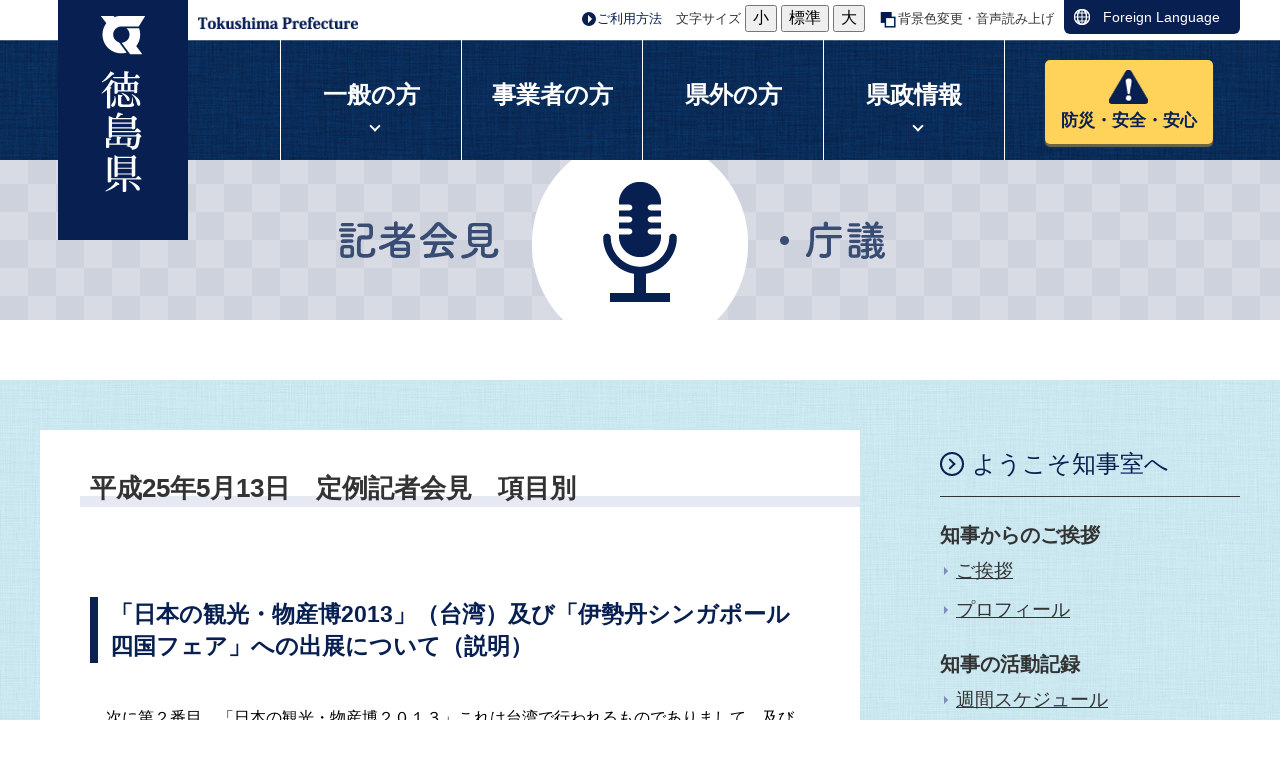

--- FILE ---
content_type: text/html; charset=UTF-8
request_url: https://www.pref.tokushima.lg.jp/governor/press-record/5006529/
body_size: 9388
content:
  <!DOCTYPE html>
<html lang="ja">
  <head>
          <meta charset="utf-8"/>          <meta property="og:title" content="平成25年5月13日　定例記者会見　項目別｜徳島県ホームページ">
              <meta property="og:type" content="記事">
            <meta property="og:image" content="https://www.pref.tokushima.lg.jp/file/cooperation/banner_white.png">
            <meta property="og:site_name" content="徳島県ホームページ">
            
    <title>平成25年5月13日　定例記者会見　項目別｜徳島県ホームページ</title>
    <link href="/favicon.ico" type="image/x-icon" rel="icon">
    <link href="/favicon.ico" type="image/x-icon" rel="shortcut icon">
                    <script src="/js/jquery/jquery.min.js"></script>
      <script src="https://maps.googleapis.com/maps/api/js?key=AIzaSyBpVUgsTfMY2HvJWm_SXdSbvq0FNOaU0lI&amp;language=ja"></script>      <link rel="stylesheet" href="/css/public.css">
      <link rel="stylesheet" href="/css/public_pref_tokushima.css">
      <script src="/js/public.js"></script>
                <link rel="stylesheet" href="/file/css/192748.css">
                  <link rel="stylesheet" href="/file/css/423864.css">
                  <script src="/file/js/201583.js"></script>
                    <link rel="stylesheet" href="/file/css/423857.css">
                  <link rel="stylesheet" href="/file/css/400292.css">
                  <link rel="stylesheet" href="/file/css/417816.css">
                  <link rel="stylesheet" href="/file/css/192751.css">
                  <script src="/file/js/415952.js"></script>
                    <script src="/file/js/198918.js"></script>
                    <link rel="stylesheet" href="/file/css/407116.css">
                  <link rel="stylesheet" href="/file/css/552569.css">
                  <link rel="stylesheet" href="/file/css/771892.css">
                  <link rel="stylesheet" href="/file/css/405400.css">
                  <script src="/file/js/182768.js"></script>
                    <link rel="stylesheet" href="/file/css/400640.css">
                  <link rel="stylesheet" href="/file/css/408489.css">
                  <link rel="stylesheet" href="/file/css/420539.css">
                  <script src="/file/js/420541.js"></script>
                    <link rel="stylesheet" href="/file/css/189432.css">
                  <script src="/file/js/194495.js"></script>
                    <link rel="stylesheet" href="/file/css/816782.css">
                  <link rel="stylesheet" href="/file/css/411102.css">
                  <script src="/file/js/542597.js"></script>
                    <link rel="stylesheet" href="/file/css/542599.css">
                    <script src="/js/public/access_parts.js"></script>
                      <script src="/js/public/banner_parts.js"></script>
                  <script src="/js/public/breadcrumb_parts.js"></script>
                      <link rel="stylesheet" href="/css/fullcalendar/core/main.css"/>
              <link rel="stylesheet" href="/css/fullcalendar/daygrid/main.css"/>
              <script src="/js/fullcalendar/core/main.js"></script>
              <script src="/js/fullcalendar/daygrid/main.js"></script>
              <script src="/js/fullcalendar/core/locales/ja.js"></script>
                        <script src="/js/public/calendar_parts.js"></script>
                      <script src="/js/public/menu_parts.js"></script>
                  <script src="/js/public/search.js"></script>
                  <script src="/js/public/slide_block.js"></script>
                    <script src="/js/public/title_list_parts.js"></script>
                    <script src="/js/log.js"></script>
            <link rel="stylesheet" href="/css/leaflet/leaflet.css"/>
      <link rel="stylesheet" href="/css/leaflet/leaflet.fullscreen.css"/>
      <script src="/js/leaflet/leaflet.js"></script>
      <script src="/js/leaflet/Leaflet.fullscreen.min.js"></script>
                <script id="pt_loader" src="/js/ewbc/ewbc_pref_tokushima.min.js"></script>
                  <script async src="https://www.googletagmanager.com/gtag/js?id=G-5BGLEP1Y54"></script>
        <script>
          window.dataLayer = window.dataLayer || [];
          function gtag() {
            dataLayer.push(arguments);
          }
          gtag('js', new Date());
          gtag('config', 'G-5BGLEP1Y54');
        </script>
          </head>
  <body class="dev-pc">
          <noscript>
      <p>ご使用のブラウザでJavaScriptが無効なため、一部の機能をご利用できません。JavaScriptの設定方法は、お使いのブラウザのヘルプページをご覧ください。</p>
      </noscript>
            <div class="fontsize_change">
              <div class="fontsize">
          <p class="fontsize_title">文字サイズ</p>
          <button type="button" id="smaller" class="easyweb_font_size_click" value="-1">小</button>
          <button type="button" id="medium" class="easyweb_font_size_click" value="0">標準</button>
          <button type="button" id="larger" class="easyweb_font_size_click" value="1">大</button>
        </div>
        <div class="easyweb">
          <a href="javascript:void(0);" id="pt_enable">
            <img src="/img/img_ewbc_nav_bn6.gif" id="easyweb_icon" alt="やさしいブラウザ・クラウド版はこちらからご利用下さい">
          </a>
        </div>
          </div>
    <div class="cms-public">
  <div class="page" style="width:1024px;">
    <div class="layout" data-type="5">
            <div class="area area1 " data-type="1" style="" lang="" >
            <div class="parts header" style="font-family:arial,sans-serif;" lang="" data-load="1" >
        <div class="note">
        <div class="block logo" style="width:130px;font-family:arial,sans-serif;" lang="" data-load="1" >
    <div class="image" role="list">
  <div class="block center">
          <div class="image_listitem" role="listitem">
        <figure>
                      <div>
              <a href="/" target=""><img src="/man/file/img/200459.png" alt="徳島県" flag="0" class="" style=""/></a>            </div>
                  </figure>
      </div>
      </div>
</div>
  </div>
        <div class="block logo_en" style="width:180px;font-family:arial,sans-serif;" lang="en" data-load="1" >
    <div class="image" role="list">
  <div class="block center">
          <div class="image_listitem" role="listitem">
        <figure>
                      <div>
              <img src="/man/file/img/175529.png" alt="Tokushima Prefecture" flag="0" class="" style=""/>            </div>
                  </figure>
      </div>
      </div>
</div>
  </div>
        <div class="block setting" style="font-family:arial,sans-serif;" lang="" data-load="1" >
    <div class="html">
  <div class="tool-list" id="to-top" style="display: inline-block;">
   <ul>
      <li class="use"><a href="https://www.pref.tokushima.lg.jp/goriyouhouhou">ご利用方法</a></li>
      <li>
         <p>文字サイズ</p>
         <button type="button" id="smaller-btn" onclick="smaller()">小</button>
      </li>
      <li><button type="button" id="medium-btn" onclick="medium()">標準</button></li>
      <li><button type="button" id="larger-btn" onclick="larger()">大</button></li>
      <li class="bg"><a href="javascript:ptspkLoader('toggle')" id="pt_enabled">背景色変更・音声読み上げ</a></li>
   </ul>
</div>
<div class="block lang" style="width:176px;font-family:arial,sans-serif;" lang="en" data-load="1">
    <div class="sentence">
<p><a href="https://www.pref.tokushima.lg.jp/foreignlanguage">Foreign Language</a></p>
</div>  </div></div>  </div>
        <div class="block sp_header" style="font-family:arial,sans-serif;" lang="" data-load="1" >
    <div class="html">
  		<div class="parts header" id="sp-to-top">
			<div class="note">
				<div class="block logo">
					<div class="image">
						<div class="block">
							<figure>
							   <a href="/"><img src="/img/sp_logo.png" alt="徳島県 法人番号:4000020360007"></a>
                            </figure>
						</div>
					</div>
				</div>

			</div>
		</div>
<div class="parts">
            <div class="note">
                      <div class="block">
    <div class="html">
<div class="foreign-box">
  <a href="/foreignlanguage"><img src="/man/file/html/548823.jpg" alt="">Foreign<br>Language</a>
</div></div>  </div>
  </div>

  </div></div>  </div>
  </div>
  </div>
  
                <div class="parts globalmenu global_menu" style="font-family:arial,sans-serif;" lang="" data-load="1" >
        
  <div class="menu menu-vertical">
    <ul><li style="" class="text_flag " ><a href="/ippannokata/" style=""><span class="text_item" val="1000000">一般の方</span></a><ul><li style="" class="text_flag " ><a href="/ippannokata/kurashi/" style=""><span class="text_item" val="1010000">くらし・環境・地方創生</span></a></li><li style="" class="text_flag " ><a href="/ippannokata/kenko/" style=""><span class="text_item" val="1020000">健康・医療・福祉</span></a></li><li style="" class="text_flag " ><a href="/ippannokata/kyoiku/" style=""><span class="text_item" val="1030000">教育・文化・観光・スポーツ</span></a></li><li style="" class="text_flag " ><a href="/ippannokata/sangyo/" style=""><span class="text_item" val="1040000">産業・雇用・労働</span></a></li><li style="" class="text_flag " ><a href="/ippannokata/kendozukuri/" style=""><span class="text_item" val="1050000">県土づくり</span></a></li><li style="" class="text_flag " ><a href="/ippannokata/bosai/" style=""><span class="text_item" val="1060000">防災・安全</span></a></li><li style="" class="text_flag " ><a href="/ippannokata/nyusatsu/" style=""><span class="text_item" val="1070000">入札・売却情報</span></a></li></ul></li><li style="" class="text_flag " ><a href="/jigyoshanokata/" style=""><span class="text_item" val="2000000">事業者の方</span></a></li><li style="" class="text_flag " ><a href="/kengainokata/" style=""><span class="text_item" val="5000740">県外の方</span></a></li><li style="" class="text_flag " ><a href="/kenseijoho/" style=""><span class="text_item" val="3000000">県政情報</span></a><ul><li style="" class="text_flag " ><a href="/kenseijoho/tokushimakennitsuite/" style=""><span class="text_item" val="3080000">徳島県について</span></a></li><li style="" class="text_flag " ><a href="/kenseijoho/kenseisogo/" style=""><span class="text_item" val="3090000">県政総合</span></a></li><li style="" class="text_flag " ><a href="/kenseijoho/zaisei/" style=""><span class="text_item" val="3100000">財政</span></a></li><li style="" class="text_flag " ><a href="/kenseijoho/soshiki/" style=""><span class="text_item" val="3110000">組織</span></a></li><li style="" class="text_flag " ><a href="/kenseijoho/saiyo/" style=""><span class="text_item" val="3120000">採用</span></a></li><li style="" class="text_flag " ><a href="/kenseijoho/jorei/" style=""><span class="text_item" val="3130000">条例・規則・県報</span></a></li><li style="" class="text_flag " ><a href="/kenseijoho/tokei/" style=""><span class="text_item" val="3140000">統計</span></a></li><li style="" class="text_flag " ><a href="/kenseijoho/opendata/" style=""><span class="text_item" val="3150000">オープンデータ</span></a></li><li style="" class="text_flag " ><a href="/kenseijoho/johokokai/" style=""><span class="text_item" val="3160000">情報公開・個人情報保護</span></a></li><li style="" class="text_flag " ><a href="/kenseijoho/koho/" style=""><span class="text_item" val="3170000">広報</span></a></li><li style="" class="text_flag " ><a href="/kenseijoho/hodoteikyoshiryo/" style=""><span class="text_item" val="3180000">報道提供資料</span></a></li><li style="" class="text_flag " ><a href="/kenseijoho/kocho/" style=""><span class="text_item" val="3190000">広聴</span></a></li><li style="" class="text_flag " ><a href="/kenseijoho/kenchoshanojoho/" style=""><span class="text_item" val="3200000">県庁舎の情報</span></a></li><li style="" class="text_flag " ><a href="/kenseijoho/senkyo/" style=""><span class="text_item" val="3210000">選挙</span></a></li><li style="" class="text_flag " ><a href="/kenseijoho/kanrennochiiki/" style=""><span class="text_item" val="3220000">関連の地域・施設・機関</span></a></li></ul></li><li style="" class="text_flag " ><a href="/bousaianzenanshin/" style=""><span class="text_item" val="5000619">防災・安全・安心</span></a></li></ul>  </div>
  </div>
  
                  <div class="parts menuTitleParts" style="font-family:arial,sans-serif;" lang="" data-load="1">
            <div class="note">
                      <div class="block " style="" lang="" data-load="1">
    <div class="html">
<div id="menuTitle08" class="menuTitle"><img src="/file/html/189671.png" alt="記者会見・庁議" /></div></div>  </div>
  </div>

  </div>
  
              <dynamic class="parts original_breadcrumb" data-load="0" data-dynamic="1" data-val="11195937" data-type="12" data-table="" data-grant_table="" data-language="1" data-device="1" data-attribute_page_val="5006788" data-system="1" data-parent_val="" data-top_no_display="0"></dynamic>
                  <div class="parts " style="" lang="" data-load="1">
            <div class="note">
  </div>

  </div>
  
        </div>
            <div class="area-group-2-3-4">
                  <div class="area area3 governor_child governor_press_text" data-type="3" style="width:75%;font-family:arial,sans-serif;" lang="" >
        <div class="parts bgWhite" style="" lang="" data-load="1" >
        <div class="div_tag">
        <div class="parts " style="" lang="" data-load="1" >
        <div class="note">
        <div class="block " style="" lang="" data-load="1" >
    <div class="heading">
        <h1><span>平成25年5月13日　定例記者会見　項目別</span></h1>
      </div>
  </div>
        <div class="block " style="" lang="" data-load="1" >
    <div class="heading">
      <h2><span>「日本の観光・物産博2013」（台湾）及び「伊勢丹シンガポール四国フェア」への出展について（説明）</span></h2>
    </div>
  </div>
        <div class="block " style="" lang="" data-load="1" >
    <div class="sentence">
  <p>　次に第２番目、「日本の観光・物産博２０１３」これは台湾で行われるものでありまして、及び「伊勢丹シンガポール四国フェア」への出展についてであります。<br />
　まず、最初の台湾関係についてであります。台湾は、平成２４年の本県における国また地域別での外国人宿泊者数で第３位でありますとともに、「とくしま農林水産物等海外輸出戦略」における「重点輸出国・地域」のひとつでもあります。<br />
　そこで、５月１７日から１９日までの３日間でありますが、台北駅のコンコースで開催をされる「日本の観光・物産博２０１３」に徳島県のブースを出展をいたしまして、台湾の皆様方に、本県ならではの観光資源を、映像やパンフレット、紙媒体ですね、を用いまして、直接アピールをいたしますとともに、「ニンジンジュース」や「ハウスみかん」、おいしいですね、また、「日本酒」などの試飲、試食などを行っていただきまして、本県が誇る農林水産物、そして物産の認知度の向上を図って参りたいと考えております。<br />
　また、会場での取組みに加えまして、「観光商談会への参画」また「旅行会社への直接訪問」によります本県へのツアー造成の働きかけを行いますとともに、本県農林水産物の「販路開拓先の掘り起こし」など、担当者によります精力的な「個別訪問」を実施をしたいと考えております。<br />
<br />
　続いて、後段の「シンガポール」の関係についてであります。 一人当たりのＧＤＰがなんと日本を上回る、このシンガポール、著しい発展を今、遂げているところでありますが、このシンガポールにおきまして、５月２４日から６月２日までの、こちらは１０日間、賑やかな大通りに面します「伊勢丹シンガポール・スコッツ店」で四国４県が連携をいたしまして、こちらは「四国フェア」を開催いたします。四国全体で２４団体、本県からは５団体が出展をいたしますとともに、「四国ツーリズム創造機構」によります「観光ブース」の設置によりまして、「物産・観光両面」から徳島（県）、そして四国を大いにアピールをしたいと、このように考えております。<br />
　具体的には、今や、全国ブランドとなりました「徳島ラーメン」、こちらを「イート・イン方式」、シンガポールの皆様方に茹でたての麺を熱々のスープと一緒に、その場で召し上がっていただきたいと考えております。また、徳島ならではのローカルフード「フィッシュカツ」をはじめといたしまして、半田の「手延べ素麺」や「大豆加工食品」に加えまして、「お米」や「ハウスみかん」、「わかめ」、「ちりめん」など、「おいしさ」、また「高品質」、そして「安全・安心」を誇る本県の物産と農林水産物を是非、シンガポールの皆様方に提供をして、直接、味わっていただきたいと考えております。<br />
　この度の台湾での「日本の観光・物産博２０１３」、また、シンガポールにおける「四国フェア」を東アジアあるいは東南アジア市場への足がかりとして、今後とも、「観光誘客」をはじめ、県産品の海外への販路開拓をしっかりと展開をして参り、その大きな足がかりにしたいと考えております。</p>
</div>  </div>
  </div>
  </div>
    </div>
  </div>
                <div class="parts " style="" lang="" data-load="1" >
        <div class="note">
        <div class="block " style="" lang="" data-load="1" >
    <dl class="contact">
      <dt class="contact_title"><strong>このページに関するお問い合わせ</strong></dt>
        <dd class="contact_department">
              徳島県              知事戦略局          </dd>
        <dd class="contact_telephone">電話番号：088-621-2015</dd>
        <dd class="contact_fax">FAX番号：088-621-2820</dd>
        <dd class="contact_mail">メールアドレス：<a href="mailto:chijisenryakukyoku@pref.tokushima.lg.jp">chijisenryakukyoku@pref.tokushima.lg.jp</a></dd>
    </dl>  </div>
  </div>
  </div>
  
        </div>
                      <div class="area area4 " data-type="4" style="width:25%;" lang="" >
          <dynamic class="parts" data-load="0" data-dynamic="1" data-val="11195939" data-type="3" data-table="" data-grant_table="" data-language="1" data-device="1" data-attribute_page_val="5006788" data-system="1"></dynamic>
                <div class="parts gov-side" style="font-family:arial,sans-serif;" lang="" data-load="1" >
        <div class="note">
        <div class="block " style="" lang="" data-load="1" >
    <div class="html">
  <div class="gov-side-list">
　<div class="headParent"><a href="https://www.pref.tokushima.lg.jp/governor"><span class="text_item">ようこそ知事室へ</span></a></div>
  <div class="headChild">知事からのご挨拶</div>
  <ul>
     <li><a href="https://www.pref.tokushima.lg.jp/governor/message/">ご挨拶</a></li>
     <li><a href="https://www.pref.tokushima.lg.jp/governor/profile/">プロフィール</a></li>
  </ul>
  <div class="headChild">知事の活動記録</div>
  <ul>
     <li><a href="https://www.pref.tokushima.lg.jp/governor/schedule/doc">週間スケジュール</a></li>
     <li><a href="https://www.pref.tokushima.lg.jp/governor/record">活動記録</a></li>
  </ul>
  <div class="headChild">写真で見る知事の動き</div>
  <ul>
     <li><a href="https://www.pref.tokushima.lg.jp/governor/activity-topics">写真で見る知事の動き</a></li>
     <li><a href="https://www.pref.tokushima.lg.jp/governor/activity-topics/back-number">バックナンバー</a></li>
  </ul>
  <div class="headChild">知事発言集</div>
  <ul>
     <li><a href="https://www.pref.tokushima.lg.jp/governor/policy">知事の所信表明</a></li>
  </ul>
  <div class="headChild">交際費執行状況</div>
  <ul>
     <li><a href="https://www.pref.tokushima.lg.jp/governor/cost">交際費執行状況</a></li>
  </ul>
  <div class="headChild">記者会見・庁議</div>
  <ul>
     <li><a href="https://www.pref.tokushima.lg.jp/governor/press-record">過去の記者会見</a></li>
     <li><a href="https://www.pref.tokushima.lg.jp/governor/discussion">庁議   </a></li>
  </ul>
</div>

<script>
	//知事室サイドメニューカレント設定
	if(document.querySelector('.dev-pc .gov-side-list')) {

		var url = location.href;
		url_array = url.split('/');
		url_array = url_array.filter(Boolean);

		var sideMenuLists = document.querySelectorAll('.dev-pc .gov-side-list li a');
		for(i = 0; i < sideMenuLists.length; i++){
			var sideMenu = sideMenuLists[i];
			var href = sideMenu.getAttribute('href');
			var href_array = href.split('/');
			href_array = href_array.filter(Boolean);

			if(url_array.indexOf('back-number') >= 0){ //バックナンバーがある項目
				if(url_array.indexOf('activity-topics') >= 0){ //写真で見る知事の動きのバックナンバー用
					if(href_array.indexOf('activity-topics') >= 0 && href_array.indexOf('back-number') >= 0){
						sideMenuLists[i].classList.add('active');
					}
				}else{ //上記以外のバックナンバー用
					if(url_array[3] == href_array[3]){
						sideMenuLists[i].classList.add('active');
					}
				}
			}else if(url_array[url_array.length - 1].match(/^\d+$/)){ //記事ページ
				if(url_array.indexOf('activity-topics') >= 0){ //写真で見る知事の動きの記事用
					if(href_array.indexOf('activity-topics') >= 0 && href_array.indexOf('back-number') >= 0){
						sideMenuLists[i].classList.add('active');
					}
				}else{ //上記以外の記事用
					if(url_array[3] == href_array[3]){
						sideMenuLists[i].classList.add('active');
					}
				}
			}else if(url_array[url_array.length - 1] == href_array[href_array.length - 1]) {
				sideMenuLists[i].classList.add('active');
			} else {
				sideMenuLists[i].classList.remove('active');
			}
		}
	}
</script>
</div>  </div>
  </div>
  </div>
  
        </div>
                </div>
              <div class="area area5 " data-type="5" style="" lang="" >
            <div class="parts " style="" lang="" data-load="1" >
        <div class="note">
        <div class="block pc-footer" style="font-family:arial,sans-serif;" lang="" data-load="1" >
    <div class="html">
    <footer>
    <div class="menu">
      <ul>
        <li class="arrow2"><a href="https://www.pref.tokushima.lg.jp/sitepolicy/">サイトポリシーについて</a></li>
        <li class="arrow2"><a href="https://www.pref.tokushima.lg.jp/accessibility/">ウェブアクセシビリティ方針</a></li>
        <li class="arrow2"><a href="https://www.pref.tokushima.lg.jp/rss/">RSSについて</a></li>
        <li class="arrow2"><a href="https://www.pref.tokushima.lg.jp/site_map/">サイトマップ</a></li>
      </ul>
    </div>
    <div class="main">
    <div class="inner">
      <div class="ai" title="AI TOKUSHIMA 藍に関するポータルサイト（外部リンク、別ウィンドウで開きます。）"><a href="https://ai-tokushima.jp/" target="blank">AI/TOKUSHIMA（外部リンク、別ウィンドウで開きます。）</a></div>
      <address>
        <strong>徳島県庁</strong><br />
        〒770-8570<br />
        徳島県徳島市万代町1丁目1番地<br />
        <dl>
          <dt>電話番号:</dt><dd>088-621-2500（代表）</dd>
          <dt>開庁時間:</dt>
          <dd>
            午前8時30分から午後6時15分まで<br />
            （土曜日・日曜日・祝日・年末年始を除く）<br />
            ※一部、開庁時間が異なる組織、施設があります。
          </dd>
          <dt>法人番号:</dt><dd>4000020360007</dd>
        </dl>
      </address>
      <div class="inquire_block">
        <a href="https://www.pref.tokushima.lg.jp/otoiawase/">
          <div class="inquire">
            <div class="title">お問い合わせ</div>
            <div class="desc">電話（すだちくんコール）、メールでのお問い合わせはこちらから。</div>
          </div>
        </a>
      </div>
      <div class="banner_block">
        <a href="https://www.pref.tokushima.lg.jp/access/" class="access">
          <div class="title">県庁への<br />アクセス</div>
        </a>
        <a href="https://www.pref.tokushima.lg.jp/floormap/" class="floor">
          <div class="title">県庁舎の<br />フロアマップ</div>
        </a>
      </div>
    </div>
    </div>
    <div class="copyright" lang="en">
      &copy;2017 Tokushima Prefectural Government.
    </div>
  </footer>

<script>
	//スマホ・タブレット時メニュー表示
	if (document.querySelector('body.dev-sp') || document.querySelector('body.dev-tb')) {
		console.log('bcb');
		var targetMenu = document.querySelector('.cms-public .global_menu .menu');
		targetMenu.insertAdjacentHTML('afterbegin','<a id="menu-button" href="javascript:void(0);"><span>メニュー</span></a>');
	}
</script>
<script>
	//組織から探すボタン設定
	if (document.querySelector('.dev-pc .temp_side_soshiki .text_item')) {
		elm = document.querySelector('.dev-pc .temp_side_soshiki .text_item');
		elm.innerHTML = '組織から探す';
	}
</script>
<script>
	//一覧開閉設定
	elm = document.createElement('span'); 
	elm.classList.add('icon');
	elm.innerHTML = '開く';
	console.log('scriptin');

	if (document.querySelector('.accordion')) {
		console.log('accordionin');
		obj = document.querySelectorAll('.accordion .title-list .index li');
		for(i = 0; i < obj.length; i++){
			obj[i].insertAdjacentHTML('afterbegin','<span class="before"></span>');
			obj[i].insertAdjacentHTML('beforeend', '<a class="icon" href="javascript:void(0);">開く</a>');
		}
	}
</script>
<script>
	//グローバルメニューカレント設定
	if(document.querySelector('body.dev-pc')) {

		var url = location.href;
		url_array = url.split('/');
		url_array = url_array.filter(Boolean);

		var globalMenuLists = document.querySelectorAll('.dev-pc .globalmenu .menu > ul > li > a');
		for(i = 0; i < globalMenuLists.length; i++){
			var globalMenu = globalMenuLists[i];
			var href = globalMenu.getAttribute('href');
			var href_array = href.split('/');
			href_array = href_array.filter(Boolean);

			if(url_array[2] == href_array[href_array.length - 1]) {
				globalMenu.classList.add('active');
			} else {
				globalMenu.classList.remove('active');
			}
		}
	}
</script>
<script>
	//サイドメニューカレント設定
	if(document.querySelector('body.dev-pc .area4')) {

		var url = location.href;
		url_array = url.split('/');
		url_array = url_array.filter(Boolean);
		if(url_array[url_array.length - 1].match(/#/)) {
			url_array_sharp = url_array[url_array.length - 1].split('#');
			url_array_last = url_array_sharp[0];
		} else {
			url_array_last = url_array[url_array.length - 1]
		}

		var sideMenuLists = document.querySelectorAll('.dev-pc .temp_side_menu .menu-vertical li a');
		for(i = 0; i < sideMenuLists.length; i++){
			var sideMenu = sideMenuLists[i];
			var href = sideMenu.getAttribute('href');
			var href_array = href.split('/');
			href_array = href_array.filter(Boolean);

			if(url_array_last == href_array[href_array.length - 1]) {
				sideMenuLists[i].classList.add('active');
			} else {
				sideMenuLists[i].classList.remove('active');
			}
		}
	}
</script>
<script>
$(function(){
	//タブレット、スマホ時に切替ボタンクリック
	$(document).on('click','.topc_block a.topc',function(){
		var loc = $(location).attr('pathname');
		var loc_array = loc.split('/');
		var original_device = loc_array[1];
		$.cookie('original_device', original_device, { expires: 1, path: '/', domain: 'www.pref.tokushima.lg.jp' });
		$.cookie('selected_device', '1', { expires: 1, path: '/', domain: 'www.pref.tokushima.lg.jp' });
		window.location.href = loc;
	})

	//PC時に切替ボタンクリック
	$(document).on('click','.deviceChange a',function(){
		var original_device = $.cookie('original_device');
		var device_type;
		if(original_device == 'tb'){
			device_type = 2;
		}else if(original_device == 'sp'){
			device_type = 3;
		}
		$.cookie('selected_device', device_type, { expires: 1, path: '/', domain: 'www.pref.tokushima.lg.jp' });
                window.location.href = loc;
	})
});
</script></div>  </div>
        <div class="block sp-footer" style="font-family:arial,sans-serif;" lang="" data-load="1" >
    <div class="html">
  	<div class="footer">
		<div class="menu">
			<ul>
				<li class="arrow2"><a href="https://www.pref.tokushima.lg.jp/sitepolicy">サイトポリシーについて</a></li>
				<li class="arrow2"><a href="https://www.pref.tokushima.lg.jp/accessibility">ウェブアクセシビリティ方針</a></li>
				<li class="arrow2"><a href="https://www.pref.tokushima.lg.jp/rss">RSSについて</a></li>
				<li class="arrow2"><a href="https://www.pref.tokushima.lg.jp/site_map">サイトマップ</a></li>
			</ul>
		</div>
		<div class="main">
		<div class="inner">
			<div class="ai"><a href="https://ai-tokushima.jp/" target="blank">AI/TOKUSHIMA（外部リンク、別ウィンドウで開きます。）</a></div>
			<address>
				<strong>徳島県庁</strong><br />
				〒770-8570<br />
				徳島県徳島市万代町1丁目1番地<br />
				<dl>
					<dt>電話番号:</dt><dd>088-621-2500（代表）</dd>
					<dt>法人番号:</dt><dd>4000020360007</dd>
				</dl>
			</address>
		</div>
		</div>
             <a href="https://www.pref.tokushima.lg.jp/otoiawase">
		 <div class="inquire_block">
			<div class="inquire">
				<div class="title">お問い合わせ</div>
				<div class="desc">電話（すだちくんコール）、メールでのお問い合わせはこちらから。</div>
			</div>
		</div>
             </a>
		<div class="banner_block">
			<a href="https://www.pref.tokushima.lg.jp/access" class="access">
				<div class="title">県庁への<br />アクセス</div>
			</a>
			<a href="https://www.pref.tokushima.lg.jp/floormap" class="floor">
				<div class="title">県庁舎の<br />フロアマップ</div>
			</a>
		</div>
		<div class="topc_block">
		<div class="topc_inner">
			<a href="javascript:void(0)" class="topc">
				<div class="title"><img src="/file/html/169611.png" alt="">PC版はこちら</div>
			</a>
		</div>
		</div>
		<div class="copyright" lang="en">
			&copy;2017 Tokushima Prefectural Government.
		</div>
	</div></div>  </div>
        <div class="block mb-footer" style="font-family:arial,sans-serif;" lang="" data-load="1" >
    <div class="html">
  <br />[0] <a href="https://www.pref.tokushima.lg.jp/" accesskey="0">トップページに戻る</a></div>  </div>
  </div>
  </div>
  
        </div>
        </div>
  </div>
</div>
<div class="data-field">
  <input type="hidden" id="attribute_page_id_hidden" name="attribute_page_id_hidden" value="5006788">
  <input type="hidden" id="type_hidden" name="type_hidden" value="2">
  <input type="hidden" id="language_page_id_hidden" name="language_page_id_hidden" value="5009844">
  <input type="hidden" id="page_id_hidden" name="page_id_hidden" value="5010243">
  <input type="hidden" id="language_id_hidden" name="language_id_hidden" value="1">
  <input type="hidden" id="device_id_hidden" name="device_id_hidden" value="1">
  <input type="hidden" id="sites_responsive_flag_hidden" name="sites_responsive_flag_hidden" value="0">
  <input type="hidden" id="page_responsive_flag_hidden" name="page_responsive_flag_hidden" value="0">
</div>
  <div class="to_original_page"><a href="javascript:void(0);"></a></div>
  <script src="/js/jquery/jquery.cookie.js"></script>
  <script>
    $(function () {
      var original_device = $.cookie('original_device'); //2:tb, 3:sp
      if (original_device == 'tb') {
        $('.to_original_page a').text('徳島県ホームページ（タブレット版）表示');
      } else if (original_device == 'sp') {
        $('.to_original_page a').text('徳島県ホームページ（スマートフォン版）表示');
      } else {
        $('.to_original_page a').text('徳島県ホームページ表示');
        $('.to_original_page').css('display', 'none');
      }
      $(document).on('click', '.to_original_page a', function () {
        var original_device = $.cookie('original_device');
        var device_type;
        if (original_device == 'tb') {
          device_type = 2;
        } else if (original_device == 'sp') {
          device_type = 3;
        }
        $.cookie('selected_device', device_type, {expires: 1, path: '/', domain: 'www.pref.tokushima.lg.jp'});
        window.location.href = $(location).attr('pathname');
      });
    });

    var x = 100, cnt = 0;
    function larger() {
      if (cnt >= 2) {
        return;
      }
      x *= 1.2;
      cnt++;
      document.body.style.fontSize = x + '%';
    }
    function medium() {
      x = 100;
      cnt = 0;
      document.body.style.fontSize = 100 + '%';
    }
    function smaller() {
      x /= 1.2;
      cnt--;
      document.body.style.fontSize = x + '%';
    }
  </script>
  </body>
</html>
  

--- FILE ---
content_type: text/css
request_url: https://www.pref.tokushima.lg.jp/css/public_pref_tokushima.css
body_size: 244
content:
/***** menu *****/
/* Horizontal */
.cms-public .menu-horizontal > ul > li > ul > li > ul {
  /* level 3 block */
  z-index: -2;
}

/* Block Common*/

/* List Block */
.list li{
  text-indent: initial;
}
.list dt{
  text-indent: initial;
}

.dev-pc .original_breadcrumb{
  height: 60.188px;
}

.dev-sp .original_breadcrumb{
  height: 88.688px;
}


--- FILE ---
content_type: text/css
request_url: https://www.pref.tokushima.lg.jp/file/css/192751.css
body_size: 1104
content:
/*----------------------------------- header_sp.css -------------------------------------*/
.cms-public .header {
/*	height:23vw;
	max-height:240px;*/
	height:120px;
	margin:0 auto;
    position: relative;
/*	background:url(img/header/bg_header.gif) repeat-x;*/
	background:url(/img/sp_bg_header.gif) repeat-x;
	background-size:contain;
}

.cms-public .header:before, .header:after {
	content: "";
	position: absolute;
	background:url(/img/sp_bg_header.gif) repeat-x;
	top: 0;
	bottom: 0;
	/* width: 100%; */   /* some huge width */
	background-size:contain;
}
.cms-public .header:before {
	/* right: 100%; */
}
.cms-public .header:after {
   /* left: 100%; */
}

.cms-public .header .block {
	float:none;
	width:auto;
}

.cms-public .header figure {
	padding:0;
	margin:0;
}

.cms-public .header a {
	text-decoration:none;
}

.cms-public .header .logo {
	/*margin:0 auto;

	position: absolute;
	top: 20px;
	left: 0;

	float:left;
    margin-top:4vw;*/
}

body:not(.dev-mb):not(.dev-pc):not(.dev-tb) .cms-public .header .logo img {
/*    width: 50vw;*/
	width:calc(180px + 10vw);
	min-width:180px;
	max-width:391px;

/*
    max-width: 391px;
    max-height: 60px;*/
    height: auto;
}
/*----------------------------------- header_sp.css -------------------------------------*/
body.dev-sp,
body.dev-tb {
   margin: 0;
}
.dev-sp .cms-public .header,
.dev-tb .cms-public .header {
/*	height:23vw;
	max-height:240px;*/
	height:120px;
	margin:0 auto;
    position: relative;
/*	background:url(img/header/bg_header.gif) repeat-x;*/
	background:url("/img/sp_bg_header.gif") repeat-x;
	background-size:contain;
}
.dev-sp .cms-public .header {
    height: 73px;
}
.dev-sp .cms-public .gov-header,
.dev-tb .cms-public .gov-header {
	background:url(/file/img/177604.jpg) repeat-x;
}
.dev-sp .cms-public .header:before, .header:after,
.dev-tb .cms-public .header:before, .header:after {
/*	content: "";
	position: absolute;
	/*background:url("/img/sp_bg_header.gif") repeat-x;*/
/*	top: 0;
	bottom: 0;
	width: 9999px;   
	background-size:contain; */
}
/*
.dev-sp .cms-public .gov-header:before, .gov-header:after,
.dev-tb .cms-public .gov-header:before, .gov-header:after {
	background:url(/file/img/177604.jpg) repeat-x ;
}
.dev-sp .cms-public .header:before,
.dev-tb .cms-public .header:before {
	right: 100%;
}
.dev-sp .cms-public .header:after,
.dev-tb .cms-public .header:after  {
   left: 100%;
} */

.dev-sp .cms-public .header .block,
.dev-tb .cms-public .header .block {
	float:none;
	width:auto;
}

.dev-sp .cms-public .header figure,
.dev-tb .cms-public .header figure {
	padding:0;
	margin:0;
}

.dev-sp .cms-public .header a,
.dev-tb .cms-public .header a {
	text-decoration:none;
}


.dev-tb .cms-public .header .logo  {
	/*margin: 0;
	width: 13%;*/
	position: relative;
	/* top: 20px; */
	/* left: 10px; */
	/* float:left; */
        margin-top:20px;
        margin-left: 1em;
}
.dev-sp .cms-public .header .logo {
    margin-top: 10px;
    margin-left: 0.5em;
}
body:not(.dev-mb):not(.dev-pc):not(.dev-tb) .cms-public .header .logo img {
    /*    width: 50vw;*/
    width: calc(140px + 10vw);
    min-width:180px;
    max-width:391px;
    /*
    max-width: 391px;
    max-height: 60px;*/
    height: auto;
    }


.dev-sp .cms-public .header .top_menu,
.dev-tb .cms-public .header .top_menu  {
/*
	position: absolute;
	top: 10px;
	right: 0px;
*/
    float:right;
/*
    margin-right:2vw;
    margin-top:2.5vw;
*/
}

body:not(.dev-mb) .cms-public .header .top_menu img {
    width: 15vw;
    max-width: 104px;
    height: auto;
}
.dev-sp .cms-public .header .top_lang,
.dev-tb .cms-public .header .top_lang {
	position: absolute;
	top: 10px;
	right: 90px;
    float:right;

}
.dev-sp .cms-public .header .top_lang {
    right: 80px;
}
body:not(.dev-mb) .cms-public .header .top_lang img {
/*    width: 15vw;*/
    width:70px;
    max-width: 104px;
    height: auto;
}
body.dev-sp .cms-public .header .top_lang img {
    width:60px;
}
.dev-sp .cms-public .logo,
.dev-sp .cms-public .logo_en,
.dev-sp .cms-public .lang,
.dev-sp .cms-public .setting,
.dev-sp .cms-public .safe,
.dev-tb .cms-public .logo,
.dev-tb .cms-public .logo_en,
.dev-tb .cms-public .lang,
.dev-tb .cms-public .setting,
.dev-tb .cms-public .safe  {
    display: none;
}
.dev-sp .cms-public .global_menu ul > li > ul,
.dev-tb .cms-public .global_menu ul > li > ul {
    display: none;
}

.cms-public .header .top_menu {
/*
	position: absolute;
	top: 10px;
	right: 0px;
*/
    float:right;
/*
    margin-right:2vw;
    margin-top:2.5vw;
*/
}

body:not(.dev-mb) .cms-public .header .top_menu img {
    width: 15vw;
    max-width: 104px;
    height: auto;
}
.cms-public .header .top_lang {

position: absolute;

top: 10px;

right: 90px;

/* float:right; */

/*
    margin-top:2.5vw;
    margin-right:1vw;
*/
}



--- FILE ---
content_type: text/css
request_url: https://www.pref.tokushima.lg.jp/file/css/405400.css
body_size: 4078
content:
/* globalmenu.css */
/* メニュー タイプ１：垂直 */
.dev-pc,
.dev-tb,
.dev-sp {

}
body {
	margin: 0;
}
.dev-pc .cms-public > .page {
	width: 100%!important;
}
.dev-pc .cms-public > .page .layout {
	width: 100%!important;
}
/* header */
.header_area {

}
.dev-pc .cms-public .header {
	background-image: url(/file/img/177584.jpg);
	background-repeat: repeat-x;
	background-position: 0 0;
}
.dev-tb .cms-public .header,
.dev-sp .cms-public .header {
	background-image: url(/file/img/177604.jpg);
	background-repeat: repeat-x;
	background-position: 0 0;
	background-size: auto auto;
}
.header_area .header:before,
.header_area .header:after {
	display: none;
}
.dev-pc .header_area .header .note {
	width: 1200px;
	margin: 0 auto;
	background: none!important;
}
.dev-pc .cms-public .header_area .globalmenu {
	left: calc((100% - 1200px) / 2 + 240px);
}
.dev-pc .cms-public .header_area .menu-vertical {

}
.dev-pc .cms-public .header_area .menu-vertical > ul {

}
.dev-pc .cms-public .header_area .menu-vertical > ul > li {

}
.dev-pc .cms-public .header_area .menu-vertical > ul > li > ul {

}
.dev-pc .cms-public .header_area .menu-vertical > ul > li > ul > li {

}
.dev-pc .menuTitleParts {
	margin-top: -80px;
}
.menuTitle {
	background-image: url(/file/img/189390.jpg);
	background-repeat: repeat-x;
	background-position: 0 0;
	text-align: center;
}
.menuTitle img {
	vertical-align: bottom;
}
.dev-tb .cms-public .menuTitle img,
.dev-sp .cms-public .menuTitle img {
	max-width: 100%;
	height: auto;
}
.dev-pc .cms-public .header_area .breadcrumb {
	margin: 0;
	padding: 0;
/*	padding-left: calc((100% - 1200px) / 2); */
}
.dev-tb .cms-public .header_area .breadcrumb .bread-list,
.dev-sp .cms-public .header_area .breadcrumb .bread-list {
	width: auto;
	max-width: 100%;
	padding-left: 20px;
}
.dev-pc .cms-public .header_area .breadcrumb fieldset {
	width: auto;
}

/* main */
.area-group-2-3-4 {
	background: url(/file/img/178198.jpg);
}
.dev-pc .area-group-2-3-4 {
	width: 1200px;
	padding-left: calc((100% - 1200px) / 2);
	padding-right: calc((100% - 1200px) / 2);
}
.dev-tb .cms-public .area-group-2-3-4 {
	padding: 50px 10px;
}
.dev-sp .cms-public .area-group-2-3-4 {
	padding: 10px 10px 10px 10px;
}
.dev-pc .area3 {
	margin-top: 50px;
}
.dev-tb .area3,
.dev-sp .area3 {
	width: 100%!important;
}
.area3 > .parts:first-child,
.area3 .parts.bgWhite {
	margin-bottom: 50px;
	padding: 40px;
	box-sizing: border-box;
	background-color: #FFF;
}
body.dev-sp .area3 > .parts:first-child,
body.dev-sp .area3 .parts.bgWhite {
	padding: 40px 10px;
}
.area3 > .parts.gavMenu1 {
	padding: 0;
	background-color: transparent;
}
.cms-public .side_area.area4 {

}
.cms-public .area5 {
	background: url(/file/img/178198.jpg);
}
body:not(.dev-mb) .cms-public .heading {
	position: relative;
}
body:not(.dev-mb) .cms-public .heading h1 {
	margin: 0 -40px 50px 0;
	padding: 0 0 0 10px;
	border: none;
	background: rgba(0, 0, 0, 0) linear-gradient(transparent 70%, #e6e8f2 70%) repeat scroll 0 0;
	font-size: 1.75em;
	color: #333333;
}
body.dev-sp .cms-public .heading h1 {
	margin-right: -10px;
}
body:not(.dev-mb) .cms-public .heading h1:after {

}
body:not(.dev-mb) .cms-public .heading h1 + time {
	position: absolute;
	right: -20px;
	bottom: -30px;
}
body.dev-sp .cms-public .heading h1 + time {
	right: 0;
}
body:not(.dev-mb) .cms-public .heading h2 {
	font-size: 1.4em;
}
body:not(.dev-mb) .cms-public .heading h3 {
	font-size: 1.3em;
}
body:not(.dev-mb) .cms-public .heading h4 {
	font-size: 1.2em;
}
body:not(.dev-mb) .cms-public .heading h5 {
	font-size: 1.1em;
}
body:not(.dev-mb) .cms-public .heading h6 {
	font-size: 1em;
}

/*  サイドメニュー  */
.dev-pc .cms-public .side_area {
	width: 300px!important;
	margin-top: 50px;
}
.cms-public .gov-side-list {
    color: #333;
}
.cms-public .gov-side-list a span.text_item {
    display: block;
    font-size: 1.500em;
}
.cms-public .gov-side-list h5,
.cms-public .gov-side-list .headParent {
    border-bottom: 1px solid #333;
    margin-top: 0;
    margin-bottom: 25px;
    padding-bottom: 1em;
}
.cms-public .gov-side-list h5 a,
.cms-public .gov-side-list .headParent a {
	position: relative;
	display: inline-block;
	padding: 0 0 0 32px;
	color: #081f51;
	vertical-align: middle;
	text-decoration: none;
	font-size: 1em;
	text-decoration:none;
}
.cms-public .gov-side-list h5 a:before,
.cms-public .gov-side-list h5 a:after,
.cms-public .gov-side-list .headParent a:before,
.cms-public .gov-side-list .headParent a:after {
	position: absolute;
	top: 0;
	bottom: 0;
	left: 0;
	margin: auto;
	content: "";
	vertical-align: middle;
}
.cms-public .gov-side-list h5 a:before,
.cms-public .gov-side-list .headParent a:before {
	box-sizing: border-box;
	width: 24px;
	height: 24px;
	border: 2px solid #081f51;
	-webkit-border-radius: 50%;
	border-radius: 50%;
}
.cms-public .gov-side-list h5 a:after,
.cms-public .gov-side-list .headParent a:after {
	left: 6px;
	width: 6px;
	height: 6px;
	border-top: 2px solid #081f51;
	border-right: 2px solid #081f51;
	-webkit-transform: rotate(45deg);
	transform: rotate(45deg);
}
.cms-public .gov-side-list h6,
.cms-public .gov-side-list .headChild {
    margin: 0;
    font-size: 1.250em;
    font-weight: bold;
}
.cms-public .gov-side-list ul {
    padding-left: 0;
    padding-top: 0;
    margin-top: 0;
    margin-bottom: 1.5em;
}
.cms-public .gov-side-list ul li {
    list-style: none;
    margin: 0.3em 0;    
}
.cms-public .gov-side-list ul li a {
    position: relative;
    padding: 0 0 0 16px;
    color: #333;
    font-size: 1.2em;
    line-height: 1.8em;
    display: block;
}
.cms-public .gov-side-list ul li a:before,
.cms-public .gov-side-list ul li a:after {
    position: absolute;
    top: 0;
    bottom: 0;
    left: 0;
    margin: auto;
    content: "";
    vertical-align: middle;
}
.cms-public .gov-side-list ul li a:before {
    left: 4px;
    box-sizing: border-box;
    width: 4px;
    height: 4px;
    border: 4px solid transparent;
    border-left: 4px solid #808cbc;
}
.cms-public .gov-side-list ul li a:hover,
.cms-public .gov-side-list ul li a:active,
.cms-public .gov-side-list ul li a.active {
    background-color: rgba(255,255,255,0.5);
}

.contact {
	background-color: #FFF;
}
.contact .contact_parent_department {
	display: inline-block;
	font-weight: bold;
}

/* message */
.governor_message .sentence_with_image .image {
	margin-right: 0;
}
.cms-public .html .gov-link-box {
    margin: 0 0 20px;
    text-align: right;
}
.cms-public .html .gov-link-box:last-of-type {
	margin-bottom: 90px;
}
.cms-public .gov-link-box a {
    position: relative;
    display: inline-block;
    padding: 20px 60px 20px 70px;
    background-color: #081f51;
    vertical-align: middle;
    text-align: center;
    text-decoration: none;
    font-weight: bold;
    color: #fff;
}
.cms-public .gov-link-box a::before,
.cms-public .gov-link-box a::after {
    position: absolute;
    top: 0;
    bottom: 0;
    left: 46px;
    content: "";
    margin: auto;
    vertical-align: middle;
}
.cms-public .gov-link-box a::after {
    left: 53px;
    width: 3px;
    height: 3px;
    box-sizing: border-box;
    border: 4px solid transparent;
    border-left: 4px solid #081f51;
}
.cms-public .gov-link-box a::before {
    width: 16px;
    height: 16px;
    background: #fff none repeat scroll 0 0;
    border-radius: 50%;
}
.cms-public .contact {
	margin: 0;
}
.dev-tb .cms-public .contact,
.dev-sp .cms-public .contact {
	width: 100%;
	box-sizing: border-box;
}

.dev-tb .cms-public .parts .search,
.dev-sp .cms-public .parts .search {
	padding: 0 10px;
	box-sizing: border-box;
}

/* profile */
body:not(.dev-mb) .cms-public .heading h2 {
	margin: 40px 10px 25px;
}
body:not(.dev-mb):not(.dev-sp) .cms-public .governor_profile .left {
	float: left;
	width: 40%;
}
body:not(.dev-mb) .cms-public .governor_profile .left figure {
	margin: 0;
}
body.dev-sp .cms-public .governor_profile .left figure {
	margin-bottom: 20px;
}
body:not(.dev-mb):not(.dev-sp) .cms-public .governor_profile .right {
	float: right;
	width: 50%;
}
body:not(.dev-mb) .cms-public .governor_profile .sentence {
	margin-bottom: 15px;
}
body:not(.dev-mb) .cms-public .governor_profile .sentence p {
	margin: 0;
}
body:not(.dev-mb) .cms-public .governor_profile .career {

}
body:not(.dev-mb) .cms-public .governor_profile .noborder table,
body:not(.dev-mb) .cms-public .governor_profile .noborder table th,
body:not(.dev-mb) .cms-public .governor_profile .noborder table td {
	border: none;
}
body:not(.dev-mb) .cms-public .governor_profile .noborder table th,
body:not(.dev-mb) .cms-public .governor_profile .noborder table td {
	padding: 2px 0;
}
body:not(.dev-mb) .cms-public .governor_profile .noborder table th {

}
body:not(.dev-mb) .cms-public .governor_profile .noborder table td {

}
body.dev-sp .cms-public .governor_profile .noborder table td {
	font-size: 1em;
}
body:not(.dev-mb) .cms-public .governor_profile .career table tr td:first-child {
	width: 17%;
}
body:not(.dev-mb) .cms-public .governor_profile .noborder table caption {
	display: none;
}
body:not(.dev-mb) .cms-public .governor_profile .list {
	margin: 0;
	padding: 0;
}
body:not(.dev-mb) .cms-public .governor_profile .list figure {
	margin: 0;
}
body:not(.dev-mb) .cms-public .governor_profile .list ul {
	margin: 0 0 0 10px;
	padding: 0;
	list-style: none;
}
body.dev-sp .cms-public .governor_profile .list ul li {
	font-size: 1em;
}

/* schedule */
body:not(.dev-mb) .cms-public .governor_schedule .title-list .tab ul li {
	padding-left: 15px;
}
.dev-sp .cms-public .governor_schedule .title-list .tab ul li {
	padding-top: 0;
}
.cms-public .governor_schedule .title-list .tab li:before {
  position: absolute;
  top: 0.6em;
  left: 4px;
  width: 4px;
  height: 4px;
  margin: auto;
  content: "";
  box-sizing: border-box;
  border: 4px solid transparent;
  border-left: 4px solid #081f51;
  vertical-align: middle;
}
body:not(.dev-mb) .cms-public .governor_schedule .title-list .tab ul li .title {
	margin-left: 0;
}
.schedule_table figure {
	margin: 0;
}
.schedule_table figure ul {
	margin: 0;
	padding: 0;
}
.schedule_table figure ul li {
	list-style: outside none none;
}
.schedule_table figure > ul {

}
.schedule_table figure > ul > li {
	display: block;
	margin-bottom: 7px;
	padding-bottom: 7px;
	border-bottom: 1px solid #e6e8f2;
	clear: both;
}
.schedule_table figure > ul > li > :not(ul) {
	float: left;
}
.schedule_table figure > ul > li > ul {
	display: inline-block;
	float: right;
	width: calc(100% - 120px);
}
.schedule_table figure > ul > li > ul > li {
	margin-top: 3px;
	padding-top: 3px;
	border-top: 1px solid #e6e8f2;
}
.schedule_table figure > ul > li > ul > li:first-child {
	margin: 0;
	padding: 0;
	border: none;
}
.schedule_table figure > ul > li > ul > li > ul {
	display: inline-block;
	float: right;
	width: calc(100% - 180px);
}
.schedule_table figure > ul > li > ul > li > ul > li {
	
}

/* clearfix */
.schedule_table figure ul li:after {
  content: "";
  clear: both;
  display: block;
}

/* activity */
.governor_child .beforeYear {

	}
.governor_child .beforeYear li {
	text-align: right;
	list-style: none;
}
.governor_activity .calender {
	float: left;
	width: calc((100% - 40px) / 3);
	margin-right: 20px;
}
.governor_activity .calender:nth-child(3n - 1) {
	margin-right: 0;
}
.governor_activity .calender figcaption {
	padding-bottom: 10px;
	border-bottom: solid 1px #e6e8f2;
	text-align: center;
}
.governor_activity .calender ul {
	padding: 0;
}
.governor_activity .calender li {
	text-align: center;
	list-style: none;
}
body:not(.dev-mb) .cms-public .governor_child .title-list .tab ul li {
	padding-top: 0;
	padding-left: 15px;
}
body.dev-pc .cms-public .governor_child.governor_news .title-list .tab ul li,
body.dev-tb .cms-public .governor_child.governor_news .title-list .tab ul li {
	padding-left: 140px;
}
body:not(.dev-mb) .cms-public .governor_child .title-list .tab ul li time {
	position: static;
	min-width: 120px;
	padding-left: 0;
}
body.dev-pc .cms-public .governor_child.governor_news .title-list .tab ul li time,
body.dev-tb .cms-public .governor_child.governor_news .title-list .tab ul li time {
	position: absolute;
}
body:not(.dev-mb) .cms-public .governor_child .title-list .tab ul li .title {
	margin-left: 0;
}
body.dev-sp .cms-public .governor_child .title-list .tab ul li .title {
	display: block;
}

/* clearfix */
..governor_activity:after {
  content: "";
  clear: both;
  display: block;
}

/* weekly schedule */
body:not(.dev-mb) .cms-public .governor_schedule .heading h4 {
	margin-bottom: 0;
}
body:not(.dev-mb) .cms-public .governor_schedule table {
	margin-bottom: 30px;
}
.cms-public .governor_child table {

}
.cms-public .governor_child table th,
.cms-public .governor_child table td {
	padding: 10px;
	border: solid 1px #0b214f;
}
.cms-public .governor_schedule table th {

}
.cms-public .governor_schedule table td {

}
.cms-public .governor_schedule table tr th:nth-child(1),
.cms-public .governor_schedule table tr td:nth-child(1) {
	width: 10%!important;
	text-align: center;
}
.cms-public .governor_schedule table tr th:nth-child(2),
.cms-public .governor_schedule table tr td:nth-child(2) {
	width: 60%!important;
}
.cms-public .governor_schedule table tr th:nth-child(3),
.cms-public .governor_schedule table tr td:nth-child(3) {
	width: 30%!important;
}

/* activity */
.cms-public .governor_activity {

}
body:not(.dev-mb) .cms-public .governor_activity  .heading h4 {
	margin-bottom: 0;
}
body:not(.dev-mb) .cms-public .governor_activity table {
	margin-bottom: 30px;
}
body:not(.dev-mb) .cms-public .governor_activity table tr th:nth-child(1),
body:not(.dev-mb) .cms-public .governor_activity table tr td:nth-child(1) {
	width: 10%!important;
	text-align: center;
}
body:not(.dev-mb) .cms-public .governor_activity table tr th:nth-child(2),
body:not(.dev-mb) .cms-public .governor_activity table tr td:nth-child(2) {
	width: 60%!important;
}
body:not(.dev-mb) .cms-public .governor_activity table tr th:nth-child(3),
body:not(.dev-mb) .cms-public .governor_activity table tr td:nth-child(3) {
	width: 30%!important;
}

/* photo topics */
.cms-public .governor_child .title-list {
	border-bottom: none;
}
.cms-public .governor_child .title-list .tab ul.tile li time {
	display: block;
}
.cms-public .governor_child .title-list .tab ul.tile li {
	width: 100%;
	margin-bottom: 30px;
}
.cms-public .governor_child .title-list .tab ul.tile li .picture {
	float: left;
	height: auto;
	width: auto;
	margin-right: 30px;
	border: none;
}
.cms-public .governor_child .title-list .tab ul.tile li .picture img {
	max-width: 100%;
	height: auto;
}
body:not(.dev-mb) .cms-public .governor_phototopics .title-list .tab ul li .picture,
body:not(.dev-mb) .cms-public .governor_photo_back_number .title-list .tab ul li .picture {
	width: calc(50% - 30px);
}
body.dev-sp .cms-public .governor_phototopics .title-list .tab ul li .picture,
body.dev-sp .cms-public .governor_photo_back_number .title-list .tab ul li .picture {
	float: none;
	width: 100%;
	text-align: center;
}
body:not(.dev-mb) .cms-public .governor_phototopics .title-list .tab ul li .picture img,
body:not(.dev-mb) .cms-public .governor_photo_back_number .title-list .tab ul li .picture img {
	max-width: 100%;
	height: auto;
}
body:not(.dev-mb) .cms-public .governor_phototopics .title-list .tab ul li .title,
body:not(.dev-mb) .cms-public .governor_photo_back_number .title-list .tab ul li .title {
	float: left;
	width: 50%;
	margin-left: 0;
}
body.dev-sp .cms-public .governor_phototopics .title-list .tab ul li .title,
body.dev-sp .cms-public .governor_photo_back_number .title-list .tab ul li .title {
	display: block;
	width: 100%;
}

/* talk */
.cms-public .governor_talk .images {
	margin-bottom: 30px;
}
.cms-public .governor_talk .images .center {

}
.cms-public .governor_talk .images figure {
	width: 32%;
	margin: 0;
}
.cms-public .governor_talk .images figure:last-child {

}
.cms-public .governor_talk .images figure img {

}
body:not(.dev-mb) .cms-public .governor_talk .link_arrow a {
	padding-left: 0;
}
body:not(.dev-mb) .cms-public .governor_talk .link_arrow a:before {
	display: none;
}
body:not(.dev-mb) .cms-public .governor_talk .link_arrow figcaption {
    position: relative;
    padding-left: 0.8em;
}
body:not(.dev-mb) .cms-public .governor_talk .link_arrow figcaption:before {
    position: absolute;
    top: 0;
    bottom: 0;
    left: 0;
    width: 4px;
    height: 4px;
    margin: auto;
    content: "";
    vertical-align: middle;
    box-sizing: border-box;
    border: 4px solid transparent;
    border-left: 4px solid #081f51;
}

/* press */
.cms-public .governor_press .sentence {
	text-align: right;
}
.cms-public .governor_press .backNumber p {
	margin-top: 0;
}
.cms-public .governor_press .backNumber .sentence a {
  position: relative;
  margin-bottom: 15px;
  padding: 0 0 0 16px;
  vertical-align: middle;
  color: #333;
}
.cms-public .governor_press .backNumber .sentence a:before,
.cms-public .governor_press .backNumber .sentence a:after {
  position: absolute;
  top: 0;
  bottom: 0;
  left: 0;
  margin: auto;
  content: "";
  vertical-align: middle;
}
.cms-public .governor_press .backNumber .sentence a:before {
  left: 4px;
  width: 4px;
  height: 4px;
  box-sizing: border-box;
  border: 4px solid transparent;
  border-left: 4px solid #081f51;
}
.cms-public .governor_press .sentence_with_image figure {
	min-height: 300px;
	width: 50%;
	margin-left: 0;
}
body.dev-sp .cms-public .governor_press .sentence_with_image figure {
	float: none !important;
	min-height: auto;
	width: 100%;
	text-align: center;
}
body.dev-sp .cms-public .governor_press .sentence_with_image figure img {
	max-width: 100%;
	height: auto;
}
.cms-public .governor_press .list figure {
	margin-right: 0;
	margin-left: 0;
}
.cms-public .governor_press .list figure figcaption {
	padding: 7px 0;
	border-bottom: solid 1px #081f51;
}
.cms-public .governor_press .title-list .tab ul li {
	padding-left: 40px;
}

/* cost */
body:not(.dev-mb) .cms-public .governor_cost .title-list .tab ul li {
	padding-top: 0;
	padding-left: 15px;
}

/* breadcrumb */
.dev-sp .breadcrumb fieldset {
	width: auto;
	font-size: 0.7em;
}

/* footer */
.dev-sp .cms-public .footer .inquire_block,
.dev-tb .cms-public .footer .inquire_block {
	width: auto!important;
	margin: 0 auto!important;
	padding: 20px 2.5%!important;
	background-color: #FFF;
}
.dev-sp .cms-public .footer .inquire_block:after,
.dev-tb .cms-public .footer .inquire_block:after {
  content: "";
  clear: both;
  display: block;
}

.dev-sp .cms-public .footer .banner_block,
.dev-tb .cms-public .footer .banner_block {
	background-color: #FFF;
}
.dev-pc .cms-public footer .copyright {
	margin-top: 0;
	padding-top: 10px;
	background-color: #FFF;
}
.dev-sp .cms-public .footer .copyright,
.dev-tb .cms-public .footer .copyright {
	margin: 0!important;
	padding: 20px 0;
	background-color: #FFF;
}

/* clearfix */
.cms-public .header_area:after,
.area-group-2-3-4:after,
.cms-public .area5:after {
  content: "";
  clear: both;
  display: block;
}


--- FILE ---
content_type: application/javascript
request_url: https://www.pref.tokushima.lg.jp/file/js/415952.js
body_size: 503
content:
$(function() {

  $(document).on('mouseover', '.global_menu .menu-vertical > ul > li > ul', function(){
    $(this).css('display','block');
    $(".a_active").removeClass("a_active");
    $(this).prev().addClass("a_active");
    $(this).addClass("li_active");
  }).on('mouseleave', '.global_menu .menu-vertical > ul > li > ul', function(){
    $(".a_active").removeClass("a_active");
    $(this).removeClass("li_active");
    $(this).css('display','none');
  });


  $(document).on('mouseover', '.global_menu .menu-vertical > ul > li > a', function(){
    $(".a_active").removeClass("a_active");
    $(this).addClass("a_active");
    $(this).next('ul').css('display','block');
  }).on('mouseleave', '.global_menu .menu-vertical > ul > li > a', function(){
    if (!$('.global_menu .menu-vertical > ul > li > a').hasClass("li_active")) {
      $(this).removeClass("a_active");
    }
  });

 //親メニューがホバーされたとき
  $(document).on('mouseover', '.global_menu .menu-vertical > ul > li', function(){
    if($(this).children('ul').length > 0){
      show_subMenu($(this));
    }
  }).on('mouseleave', '.global_menu .menu-vertical > ul > li', function(){
    if($(this).children('ul').length > 0){
      hide_subMenu($(this));
    }
  });

 //親メニューがフォーカスされたとき
  $(document).on('focus', '.global_menu .menu-vertical > ul > li', function(){
    if($(this).children('ul').length > 0){
      $(this).children('a').addClass("a_active");
      show_subMenu($(this));
    }
  }).on('blur', '.global_menu .menu-vertical > ul > li', function(){
    if($(this).children('ul').length > 0){
      hide_subMenu($(this));
    }
    $(this).children('a').removeClass("a_active");
  });


  //サブメニュー表示関数
  function show_subMenu(target){
    $(target).children('ul').css('display','block').stop().animate({
      top: '82%',
      opacity: '1'
    }, 500);
  }

  //サブメニュー非表示関数
  function hide_subMenu(target){
    $(target).children('ul').stop().animate({
      top: '70%',
      opacity: '0'
    }, 100, function(){
      $(this).css('display','none');
    });
  }



});


--- FILE ---
content_type: application/javascript
request_url: https://www.pref.tokushima.lg.jp/file/js/198918.js
body_size: 342
content:
$(function(){
  //グローバルメニュー
  $('.dev-pc .globalmenu .menu > ul > li > a').each(function(){
    var href = $(this).attr('href');
    href_array = href.split('/');
    href_array = href_array.filter(Boolean);
    // console.log('href_array'+href_array);

    var url = location.href;
    url_array = url.split('/');
    url_array = url_array.filter(Boolean);
    // console.log('url_array'+url_array);

    if(url_array[2] == href_array[href_array.length - 1]) {
      $(this).addClass('active');
    } else {
      $(this).removeClass('active');
    }
  });

  //サイドメニュー
  $('.dev-pc .temp_side_menu .menu-vertical li a').each(function(){
    var href = $(this).attr('href');
    href_array = href.split('/');
    href_array = href_array.filter(Boolean);
    // console.log('side href_array'+href_array);

    var url = location.href;
    url_array = url.split('/');
    url_array = url_array.filter(Boolean);
    // console.log('side url_array'+url_array);

    if(url_array[url_array.length - 1].match(/#/)) {
      url_array_sharp = url_array[url_array.length - 1].split('#');
      url_array_last = url_array_sharp[0];
    } else {
      url_array_last = url_array[url_array.length - 1]
    }

    if(url_array_last == href_array[href_array.length - 1]) {
      $(this).addClass('active');
    } else {
      $(this).removeClass('active');
    }
  });
});

